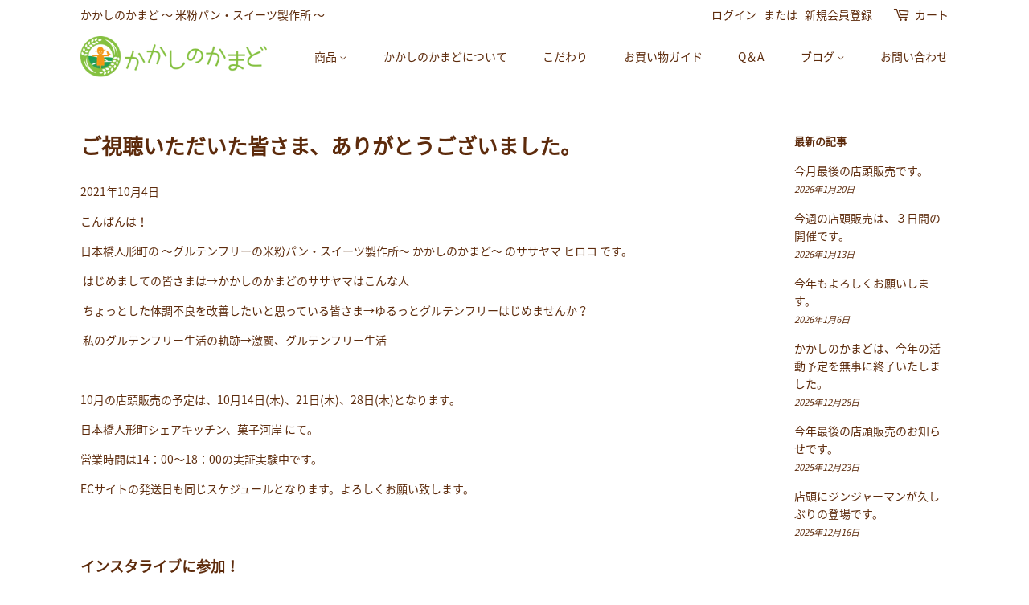

--- FILE ---
content_type: text/css
request_url: https://kakashinokamado.com/cdn/shop/t/5/assets/common.css?v=13794372956399955261617791469
body_size: 375
content:
@charaset : "utf-8";@font-face{font-family:Noto Sans JP;font-style:normal;font-weight:400;font-display:swap;src:local("Noto Sans CJK JP"),local("Noto Sans JP"),url(//fonts.gstatic.com/ea/notosansjp/v5/NotoSansJP-Regular.woff2) format("woff2"),url(//fonts.gstatic.com/ea/notosansjp/v5/NotoSansJP-Regular.woff) format("woff"),url(//fonts.gstatic.com/ea/notosansjp/v5/NotoSansJP-Regular.otf) format("opentype")}*{font-family:Noto Sans JP,sans-serif!important}a:focus,*:focus{outline:none}.cf:after{content:"";display:table;clear:both}p{line-height:1.6}.wrapper{padding:0;max-width:initial!important;width:100%}.inner_wrap{width:1080px;max-width:90%;margin:0 auto}@media screen and (max-width: 768px){.sp_br{display:block}.pc_br{display:none}}@media screen and (min-width: 769px){.sp_br{display:none}.pc_br{display:block}}.header-section{width:1080px!important;max-width:90%!important;margin:0 auto!important}.header-bar{font-weight:400}.site-header{padding:10px 0 20px}@media screen and (max-width: 768px){.header-bar{padding:15px 0 10px}.logo__image-wrapper{margin:0 auto}.announcement-bar--mobile{margin-top:20px;text-align:center;line-height:1.5}.mobile-nav-account{display:-webkit-flex;display:-ms-flexbox;display:flex;-webkit-justify-content:space-between;-ms-flex-pack:justify;justify-content:space-between;text-align:center;-webkit-align-items:center;-ms-flex-align:center;align-items:center;margin-top:15px!important}.mobile-nav-account li{width:50%}.mobile-nav-account li a{display:block;padding:15px 0}.mobile-nav-account li span{display:block;margin-top:10px}.mobile-nav-account li svg{width:18%;margin:0 auto}.mobile-nav-account .border_deco{width:1px;height:50px;background:#5d2b0c33}}@media screen and (min-width: 769px){.header-bar__left{width:50%}.header-bar__message{font-size:14px}.header-bar__right a:hover,nav a:hover,.footer-menu a:hover{opacity:.8;text-decoration:underline;color:#a14a15!important}.site-header .post-large--display-table{min-height:0}.site-header .grid--full .grid__item:first-child{width:27%!important}.site-header .grid--full .grid__item:last-child{width:73%!important}.site-nav{font-size:14px}.site-nav{display:flex;justify-content:space-between;flex-wrap:nowrap}.site-nav__link{padding:0;font-weight:400!important}.site-nav__dropdown{padding-top:10px!important}.site-nav__dropdown a{padding:10px 20px;font-size:14px}}@media screen and (min-width: 769px) and (max-width: 960px){.site-header .grid__item{width:100%;display:unset!important}.site-header .h1{margin-bottom:20px}}footer{width:1080px;max-width:90%;margin:0 auto;background-color:initial!important;position:relative}.site-footer .rte img{width:212px}.site-footer h3{margin:0!important}.site-footer .grid-uniform .grid__item{float:initial}#shopify-section-footer{background:url(/cdn/shop/files/background-beige.jpg?v=1600046317);background-size:auto;position:relative;border-top:2px solid #F39817}#shopify-section-footer:before{background-color:#00000008;position:absolute;top:0;right:0;bottom:0;left:0;content:" "}@media screen and (max-width: 768px){.site-footer .wrapper{text-align:center}.site-footer .grid-uniform{display:block}.site-footer .medium--one-half{width:100%!important;margin-top:30px}.footer-menu{display:block}.footer-menu li{font-size:16px;margin:16px 0}.footer-menu a{display:block}}@media screen and (min-width: 769px) and (max-width: 960px){.site-footer .grid-uniform .medium--one-half:first-child{width:40%}.site-footer .grid-uniform .medium--one-half:last-child{width:60%}}@media screen and (min-width: 769px){.footer-menu,.site-footer .grid-uniform{display:flex;justify-content:space-between;align-content:center}.site-footer .grid-uniform .grid__item{align-self:center}}.template-customers-login main,.template-customers-register main,.template-customers-account main,.template-customers-addresses main{padding-bottom:450px}.template-cart main{padding-bottom:500px}.checkbox-wrapper{display:flex;margin-bottom:20px}.checkbox-wrapper label{margin-left:10px}
/*# sourceMappingURL=/cdn/shop/t/5/assets/common.css.map?v=13794372956399955261617791469 */


--- FILE ---
content_type: text/css
request_url: https://kakashinokamado.com/cdn/shop/t/5/assets/page.css?v=170052424755118509091617791475
body_size: 1030
content:
@charset : "utf-8";.page .rte>div{margin-bottom:0!important}.main-content{margin-top:0!important}.page .section-header{height:300px}.page .section-header{display:flex;justify-content:center;align-items:center;margin-bottom:0!important}.page .section-header h1{font-size:50px;color:#fff}.page .section-header--breadcrumb{padding:15px 0;margin-bottom:0!important}.page_section_title{font-size:16px;color:#20a056;letter-spacing:.016em;padding-left:calc(2em + 14px);text-indent:calc(-2em - 14px)}.page_section_title:before{content:"";display:inline-block;width:2em;height:2em;margin-right:14px;background-image:url(/cdn/shop/files/heading-logo.png?v=1599803402);background-size:contain;background-repeat:no-repeat;vertical-align:middle}.page_section p{line-height:1.7;letter-spacing:.1em}.page_section_heading{margin-top:18px!important}.page_section h4{font-size:18px}.text_center_pc{text-align:center}.flex_reverse{flex-direction:row-reverse}@media screen and (max-width: 768px){.page_section{padding:50px 0}.page_section:first-child{padding-top:20px!important}.page .section-header{text-align:center}.page .section-header h1{font-size:24px!important}.page_section_heading{font-size:20px}.page_section h4{margin-bottom:10px!important}.text_center_pc{text-align:left}}@media screen and (min-width: 769px){.page a:hover{opacity:.8}.page_section{padding:97px 0 90px}.page_section:first-child{padding-top:53px!important}.page_section_heading{font-size:24px}.page_section h4{margin-bottom:0!important}}.about .section-header{background:url(/cdn/shop/files/about_mv.jpg?v=1600071555) no-repeat;background-size:cover}.page .section-header--breadcrumb,.reason,.kitchen{background:url(/cdn/shop/files/background-beige.jpg?v=1600046317) 0 0 / 50% 50% repeat;background-size:auto}.patissier{background:url(/cdn/shop/files/background-green.jpg?v=1600046317) 0 0 / 50% 50% repeat;background-size:auto}@media screen and (max-width: 768px){.reason{padding-top:10px!important}.reason_img{display:block;margin:20px 0}.reason_img img{width:100%}.reason_img img:first-child{margin-bottom:20px}.reason_text{width:100%}}@media screen and (min-width: 769px){.reason_img{margin:34px 0;display:flex;justify-content:space-between}.reason_img img{width:48.6%}.reason_text{width:80%;margin:0 auto}}@media screen and (max-width: 768px){.patissier_content{display:block}.patissier_text,.patissier_img,.patissier_img img{width:100%}}@media screen and (min-width: 769px){.patissier_content{display:flex;justify-content:space-between}.patissier_text{width:41.6%}.patissier_img{width:53.7%}}.kichi-kitchen_logo{width:300px}.kichi-kitchen_info_text li{line-height:1.5}.kichi-kitchen_info_btn a{background-color:#85c140;height:50px;text-align:center;color:#fff;display:block;line-height:50px;font-size:14px;font-weight:700}.kichi-kitchen_info_wrap{margin-top:40px}@media screen and (max-width: 768px){.kitchen_content{display:block}.kitchen_img{width:100%;margin-bottom:20px}.kitchen_text{width:100%}.kichi-kitchen_logo{margin:20px 0}.kichi-kitchen_info_wrap{display:block}.kichi-kitchen_info_text{width:100%}.kichi-kitchen_info_btn a{width:100%;margin-top:20px}}@media screen and (min-width: 769px){.kitchen_content{display:flex;justify-content:space-between}.kitchen_img{width:41.6%}.kitchen_text{width:53.7%}.kichi-kitchen_logo{margin:50px 0 24px}.kichi-kitchen_info_wrap{display:flex;justify-content:space-between;align-items:flex-end}.kichi-kitchen_info_text{width:57.2%}.kichi-kitchen_info_btn{width:39.7%}}.commitment .section-header{background:url(/cdn/shop/files/commitment_mv.jpg?v=1600831929) no-repeat;background-size:cover}@media screen and (max-width: 768px){.commitment .section-header{background-position:center}}.material{background:url(/cdn/shop/files/background-beige.jpg?v=1600046317) 0 0 / 50% 50% repeat;background-size:auto}.material_img{margin:27px auto 40px}@media screen and (max-width: 768px){.material_img,.material_text{width:100%}}@media screen and (min-width: 769px){.material_img{width:66.2%}.material_text{width:50%;margin:0 auto}}.material2{background:url(/cdn/shop/files/background-green.jpg?v=1600046317) 0 0 / 50% 50% repeat;background-size:auto}@media screen and (max-width: 768px){.material2_content{display:block;margin-top:20px}.material2_img{width:100%;margin-bottom:20px}.material2_text{width:100%}}@media screen and (min-width: 769px){.material2_content{display:flex;justify-content:space-between}.material2_img{width:46.3%}.material2_text{width:50%}}.class .section-header{background:url(/cdn/shop/files/class_mv.jpg?v=1600851003) no-repeat;background-size:cover}.class_about,.lesson_ohtsuka{background:url(/cdn/shop/files/background-beige.jpg?v=1600046317) 0 0 / 50% 50% repeat;background-size:auto}.lesson{background:url(/cdn/shop/files/background-green.jpg?v=1600046317) 0 0 / 50% 50% repeat;background-size:auto}@media screen and (max-width: 768px){.class .section-header{background-position:center}}.class_about_content{margin:34px 0}.attention_text{padding-top:20px;color:#000;display:flex;justify-content:center}@media screen and (max-width: 768px){.class_about_content{display:block}.class_about_text{width:100%}.class_about_img{width:100%;margin-bottom:20px}}@media screen and (min-width: 769px){.class_about_content{display:flex;justify-content:space-between}.class_about_img,.class_about_text{width:48.6%}}.lesson .inner_wrap .lesson_content_wrap:not(:last-child){margin-bottom:70px}.lesson_btn a{color:#fff;display:block;line-height:50px;font-weight:700;background-color:#85c140;height:50px;text-align:center}.lesson_text li{line-height:1.7;letter-spacing:.1em;padding-left:1em;text-indent:-1em}@media screen and (max-width: 768px){.lesson_content{display:block;margin-top:20px}.lesson_img{width:100%;margin-bottom:20px}.lesson_text{width:100%}.lesson_btn a{width:100%;margin-top:20px}}@media screen and (min-width: 769px){.lesson_content{display:flex;justify-content:space-between;margin-top:65px}.lesson_img,.lesson_text{width:48.6%}.lesson_btn a{width:46.6%;margin-top:44px}}.lo_title_area{text-align:center}.lo_title_area img{width:105px;margin-bottom:12px}.lo_section_title:before{background-image:url(/cdn/shop/files/lesson_ohtsuka_logo.png?v=1600851229)}@media screen and (max-width: 768px){.lo_title_area{margin-bottom:30px}.lo_content{display:block}.lo_img,.lo_text{width:100%}.lo_content .lesson_btn{margin-bottom:20px}}@media screen and (min-width: 769px){.lo_title_area{margin-bottom:82px}.lo_content{display:flex;justify-content:space-between}.lo_text,.lo_img{width:48.6%}}.shopping-guide .section-header{background:url(/cdn/shop/files/commitment_mv.jpg?v=1600831929) no-repeat;background-size:cover}.sg_contents_wrap{background:url(/cdn/shop/files/background-beige.jpg?v=1600046317) 0 0 / 50% 50% repeat;background-size:auto;padding-bottom:100px}.sg_contents{padding-top:42px;margin:0 auto}.sg_content{letter-spacing:.1em}.sg_content a{text-decoration:underline}.sg_content h2{line-height:1.6}.sg_content strong{font-size:18px;margin-bottom:10px;display:block}.sg_content .notes-heading{font-size:14px}.sg_content .notes-heading span{font-weight:400;color:red}.sg_content li{margin-bottom:.5em;line-height:1.6}.sg_content .table-wrapper{margin-top:20px}.sg_content table{table-layout:auto;margin-bottom:0}.sg_content tbody th:first-child{width:20%}.sg_content tbody th:last-child{width:40%}.sg_content th,.sg_content td{border:1px solid #5d2b0c;text-align:center;line-height:1.5}.sg_content th{background-color:#fce5cd}.sg_content tr td:first-child{background-color:#9c988d;color:#fff}.sg_content tr td:nth-child(2){background-color:#f2f1ed}.sg_content tr td:nth-child(3){background-color:#f8f4ee}@media screen and (max-width: 768px){.shopping-guide .section-header{background-position:center}.sg_contents{width:100%}.sg_contents h2{font-size:24px}.sg_content{margin-left:1em}.sg_content strong{margin-top:1em}.sg_content .notes-heading span{display:block;margin-top:.5em}.sg_content .table-wrapper{width:100%;padding-bottom:5px}.sg_content .table-wrapper:before{content:"\30b9\30af\30ed\30fc\30eb\3067\304d\307e\3059\2192";margin-bottom:5px;display:block;font-size:12px}.sg_content .table-wrapper:after{content:"\30b9\30af\30ed\30fc\30eb\3067\304d\307e\3059\2192";margin-top:5px;display:block;font-size:12px}.sg_content table{display:block;overflow-x:scroll;white-space:nowrap;-webkit-overflow-scrolling:touch;width:150%}}@media screen and (min-width: 769px){.sg_contents{width:84%}.sg_contents h2{font-size:26px}.sg_content{margin-left:2em}.sg_content strong{margin-top:2em}.sg_content .table-wrapper{width:80%}}.question-and-answer .section-header{background:url(/cdn/shop/files/commitment_mv.jpg?v=1600831929) no-repeat;background-size:cover}.qa_contents_wrap{background:url(/cdn/shop/files/background-beige.jpg?v=1600046317) 0 0 / 50% 50% repeat;background-size:auto;padding-bottom:100px}.qa_contents{padding-top:42px;margin:0 auto}.qa_content{letter-spacing:.1em}.qa_content a{text-decoration:underline}.qa_content h2{line-height:1.6}.qa_content dl>*{position:relative}.qa_content dt{font-size:18px;margin-bottom:10px;padding-left:26px;line-height:1.6}.qa_content dt:before{content:"Q";position:absolute;top:0;left:0;color:#20a056;font-weight:700}.qa_content dd{padding-left:26px}.qa_content dd:before{content:"A";position:absolute;top:0;left:0;color:red;font-weight:700;font-size:18px}.qa_content li{margin-bottom:.5em;line-height:1.6}@media screen and (max-width: 768px){.question-and-answer .section-header{background-position:center}.qa_contents{width:100%}.qa_contents h2{font-size:24px}.qa_content{margin-left:1em}.qa_content dt{margin-top:1em}.qa_content dd{margin-bottom:30px}}@media screen and (min-width: 769px){.qa_contents{width:84%}.qa_contents h2{font-size:26px}.qa_content{margin-left:2em}.qa_content dt{margin-top:2em}}
/*# sourceMappingURL=/cdn/shop/t/5/assets/page.css.map?v=170052424755118509091617791475 */


--- FILE ---
content_type: text/css
request_url: https://kakashinokamado.com/cdn/shop/t/5/assets/page_noheading.css?v=62880902535806997961617791476
body_size: -599
content:
@charaset : "utf-8";.page_noheading{padding-bottom:100px}.page_noheading li{line-height:1.5}.page_noheading .section-header{margin-bottom:30px;display:block}.page_noheading .content_wrap{width:962px;max-width:89%;margin:0 auto}.page_noheading .section-header .content_wrap{border-bottom:1px solid #5d3b0c}@media screen and (max-width: 768px){.page_noheading .section-header--breadcrumb{margin:30px 0}.page_noheading .content_wrap{width:100%;max-width:100%}}@media screen and (min-width: 769px){.page_noheading .section-header--breadcrumb{margin:30px 0 70px}}@media screen and (min-width: 769px) and (max-width: 960px){.page_noheading .content_wrap{width:962px;max-width:89%;margin:0 auto}}
/*# sourceMappingURL=/cdn/shop/t/5/assets/page_noheading.css.map?v=62880902535806997961617791476 */


--- FILE ---
content_type: text/css
request_url: https://kakashinokamado.com/cdn/shop/t/5/assets/page_contact.css?v=153388122525871593171617791476
body_size: -455
content:
@charaset : "utf-8";.contact{padding-bottom:150px}.form{margin-top:30px}.contact .section-header{display:block}.contact .section-header .inner_wrap{border-bottom:1px solid #5d3b0c}.contact .form_content{width:962px;max-width:65%;margin:0 auto}.contact select{color:#757575}.contact .submit{text-align:center}.contact .submit .right{float:none!important;width:200px}@media screen and (max-width: 768px){.contact .section-header--breadcrumb{margin:30px 0}.contact .form_content{width:100%;max-width:100%}}@media screen and (min-width: 769px){.contact .section-header--breadcrumb{margin:30px 0 70px}}@media screen and (min-width: 769px) and (max-width: 960px){.contact .form_content{width:962px;max-width:89%}}
/*# sourceMappingURL=/cdn/shop/t/5/assets/page_contact.css.map?v=153388122525871593171617791476 */


--- FILE ---
content_type: text/css
request_url: https://kakashinokamado.com/cdn/shop/t/5/assets/collection.css?v=157054368062314933841642037343
body_size: -472
content:
@charaset : "utf-8";.template-collection main{padding-bottom:100px}.template-collection .shopify-section>div{width:100%;max-width:100%}.template-collection .inner_wrap{width:1080px;max-width:90%;margin:0 auto}.template-collection .section-header{display:block}.collection-header-content{display:flex;justify-content:center;align-items:center;margin-bottom:0!important;height:300px}.collection-header-content .section-header__title{color:#fff}.template-collection .section-header__link--right{display:block;width:100%}@media screen and (max-width: 768px){.collection-header-content .section-header__title{font-size:24px}.template-collection .section-header__link--right{text-align:left;margin:20px 0}.template-collection .section-header__link--right label{margin-bottom:10px}.template-collection .section-header__link--right .form-horizontal:first-child{margin-bottom:20px}}@media screen and (min-width: 769px){.collection-header-content .section-header__title{font-size:50px}.template-collection .section-header__link--right{text-align:right;margin:20px 0 50px}}
/*# sourceMappingURL=/cdn/shop/t/5/assets/collection.css.map?v=157054368062314933841642037343 */


--- FILE ---
content_type: text/css
request_url: https://kakashinokamado.com/cdn/shop/t/5/assets/blog.css?v=160108031344207124041617791468
body_size: -400
content:
@charset : "utf-8";.template-blog .section-header{height:300px;background:url(/cdn/shop/files/commitment_mv.jpg?v=1600831929) no-repeat;background-size:cover}.template-blog .section-header{display:flex;justify-content:center;align-items:center;margin-bottom:0!important}.template-blog .section-header h1{font-size:50px;color:#fff}.template-blog .section-header--breadcrumb{padding:15px 0;margin-bottom:0!important}.template-blog .main-content{padding-bottom:100px;background:url(/cdn/shop/files/background-beige.jpg?v=1600046317) 0 0 / 50% 50% repeat;background-size:auto}.template-blog .inner_wrap{padding-top:50px}@media screen and (max-width: 768px){.template-blog .section-header{background-position:center}.template-blog .section-header h1{font-size:24px!important}.sidebar{margin-top:50px}}.template-article .inner_wrap{padding:50px 0 100px}
/*# sourceMappingURL=/cdn/shop/t/5/assets/blog.css.map?v=160108031344207124041617791468 */
